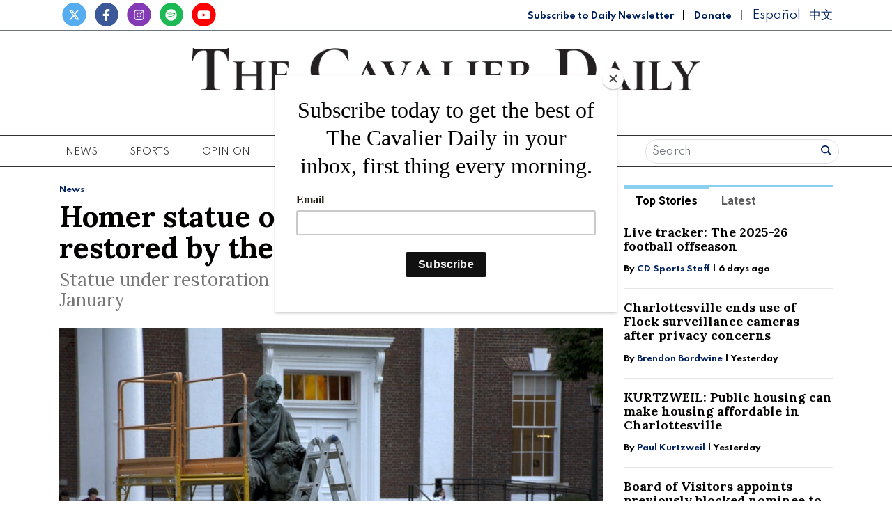

--- FILE ---
content_type: text/javascript;charset=UTF-8
request_url: https://www.cavalierdaily.com/b/e.js
body_size: 685
content:
var _ceo = _ceo || {};

console.log("Starting integration for cav");
console.log("FP", "61385807-c2a8-4160-8b06-0deed0e8ca4c");
console.log("REF", "https://www.cavalierdaily.com/article/2019/10/homer-statue-on-south-lawn-will-be-restored-by-the-end-of-this-week");

window.addEventListener('DOMContentLoaded', function() {
    var _closer = document.getElementById('__ceo-debug-message-close');
    var _opener = document.getElementById('__ceo-debug-message-open');
    var _container = document.getElementById('__ceo-debug-message');

    var el = document.getElementById('__ceo-8B7A2F29-C494-4EAA-9D3D-93356FF6FB40');

    if (el) {
        window._ceo.BlockerEnabled = true;
    } else {
        window._ceo.BlockerEnabled = false;
    }

            
    if (!_container) {
        return;
    }

    _closer.addEventListener('click', function(e) {
        e.preventDefault();
        _container.classList.add('message-collapse');
    });
    _opener.addEventListener('click', function(e) {
        e.preventDefault();
        _container.classList.remove('message-collapse');
    });
});
